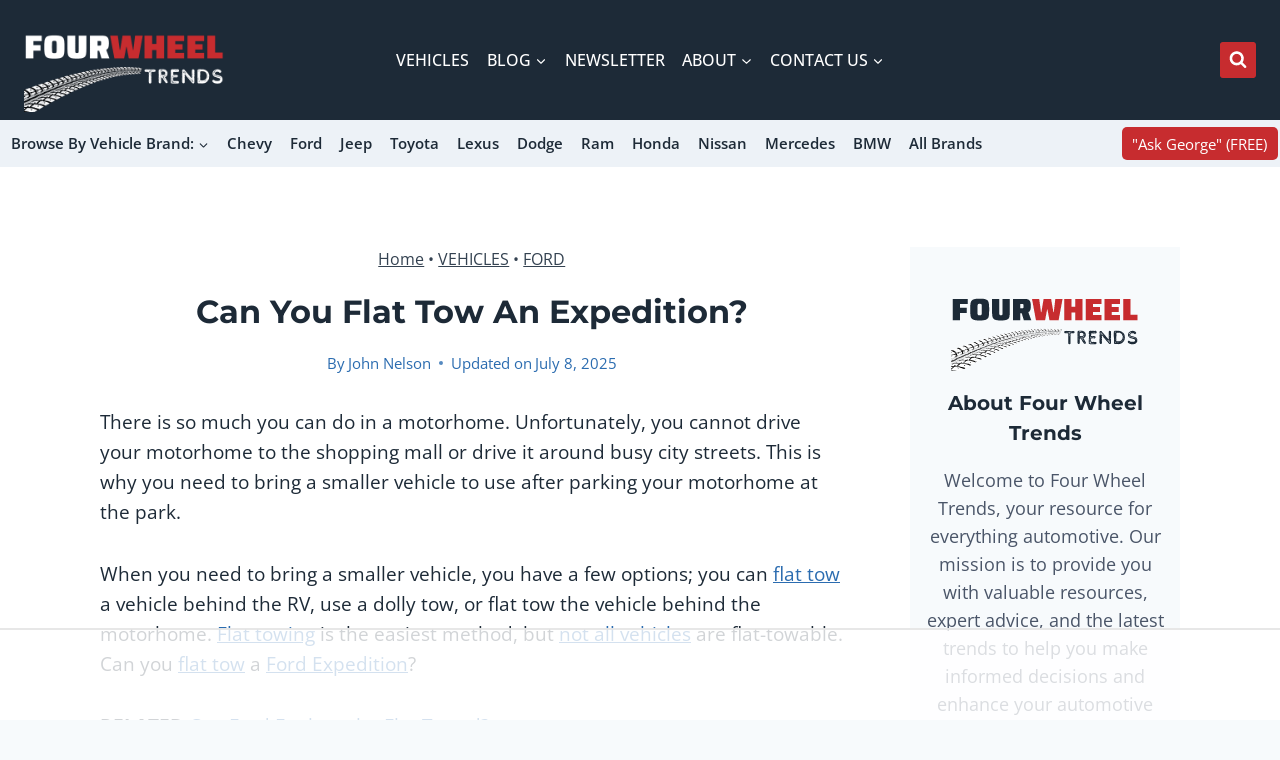

--- FILE ---
content_type: text/html; charset=utf-8
request_url: https://www.google.com/recaptcha/api2/aframe
body_size: 268
content:
<!DOCTYPE HTML><html><head><meta http-equiv="content-type" content="text/html; charset=UTF-8"></head><body><script nonce="e0XQJb9q-FT97c-foxU8ag">/** Anti-fraud and anti-abuse applications only. See google.com/recaptcha */ try{var clients={'sodar':'https://pagead2.googlesyndication.com/pagead/sodar?'};window.addEventListener("message",function(a){try{if(a.source===window.parent){var b=JSON.parse(a.data);var c=clients[b['id']];if(c){var d=document.createElement('img');d.src=c+b['params']+'&rc='+(localStorage.getItem("rc::a")?sessionStorage.getItem("rc::b"):"");window.document.body.appendChild(d);sessionStorage.setItem("rc::e",parseInt(sessionStorage.getItem("rc::e")||0)+1);localStorage.setItem("rc::h",'1764256665369');}}}catch(b){}});window.parent.postMessage("_grecaptcha_ready", "*");}catch(b){}</script></body></html>

--- FILE ---
content_type: text/css
request_url: https://ads.adthrive.com/sites/5f1ae835f9b76888dc2cd1a1/ads.min.css
body_size: 429
content:
.adthrive-player-container.adthrive-collapse-player {
margin-bottom: 20px;
}

h3.adthrive-player-title {
margin: 0;
}

.adthrive-collapse-mobile-background {
background-color: #FFFFFF;
}
.adthrive-top-collapse-close svg > * {
    stroke: #3D3E3D!important;
}

/* Sidebar font size */
#secondary,
#secondary .wp-block-kadence-posts a {
font-size: 18px;
}
#secondary h2 {
font-size: 20px;
}
#secondary  .wp-block-kadence-posts.grid-cols {
row-gap: 1rem;
}
/* END Sidebar font size */

body.archive .adthrive-content {
  grid-column: 1 / -1;
}

--- FILE ---
content_type: text/plain
request_url: https://rtb.openx.net/openrtbb/prebidjs
body_size: -225
content:
{"id":"0a2f2272-3dda-4255-89e8-a6ce8ebd9bd9","nbr":0}

--- FILE ---
content_type: text/plain
request_url: https://rtb.openx.net/openrtbb/prebidjs
body_size: -224
content:
{"id":"60099e95-f977-404a-aadc-6768c08d9f70","nbr":0}

--- FILE ---
content_type: text/plain
request_url: https://rtb.openx.net/openrtbb/prebidjs
body_size: -224
content:
{"id":"c3f04746-d0c6-4ded-8eee-43ebdd0c8877","nbr":0}

--- FILE ---
content_type: text/javascript
request_url: https://koala.sh/api/eucalyptus.js?domainId=6d38b607-65f9-4d08-b42d-a1cda1351bc0&page=https%3A%2F%2Ffourwheeltrends.com%2Fcan-you-flat-tow-an-expedition%2F
body_size: 5659
content:
// generated at 2025-11-27T15:17:29.272Z (129ms)

(function (window) {
  "use strict";

  const defaultConfig = {
    enableInternalLinks: true,
    enableInlineRelatedPosts: true,
    enableRelatedPostsAtBottom: true,
    enableSchema: true,
    autoRun: true,
    openLinksInNewTab: false,
    excludeLinksTo: [],
    css: `
      .kl-related-post__title {
        font-weight: bold;
      }

      .kl-related-post-list__item {
        margin-bottom: 10px;
      }

      .kl-related-post-list__container {
        margin: 0;
      }
    `,
    extraCss: "",
    schemaId: "koalalinks-schema",
    styleId: "koalalinks-styles",
    articleSelector: [".entry-content", ".elementor-widget-theme-post-content", ".woocommerce_archive_description", "main", "article"],
    relatedPostInsertBeforeSelector: "h2",
    relatedPostSkipCount: 0,
    inlineRelatedPostTemplate: `
      <div class="kl-inline-related-post">
        <span class="kl-related-post__title">RELATED</span>
        <a class="kl-related-post__link" href="{{url}}">{{title}}</a>
      </div>
    `,
    relatedPostListTargetSelector: [".entry-content", ".elementor-widget-theme-post-content"],
    relatedPostListCount: 5,
    relatedPostListTemplate: `
      <div class="kl-related-post-list">
        <h3 class="kl-related-post-list__header">Related Posts</h3>
        <ol class="kl-related-post-list__container">{{relatedPosts}}</ol>
      </div>
    `,
    relatedPostListItemTemplate: `
      <li class="kl-related-post-list__item">
        <a class="kl-related-post-list__link" href="{{url}}">
          {{title}}
        </a>
      </li>
    `,
    excludeInsertLinksInside: [
      "A",
      "FORM",
      "INPUT",
      "TEXTAREA",
      "SELECT",
      "BUTTON",
      "LABEL",
      "FIELDSET",
      "LEGEND",
      "DETAILS",
      "SUMMARY",
      "SCRIPT",
      "STYLE",
      "NOSCRIPT",
      "HEAD",
      "TITLE",
      "META",
      "LINK",
      "IMG",
      "AUDIO",
      "VIDEO",
      "IFRAME",
      "OBJECT",
      "EMBED",
      "CODE",
      "PRE",
      "KBD",
      "SAMP",
      "VAR",
      "H1",
      "H2",
      "H3",
      "H4",
      "H5",
      "H6",
      "CANVAS",
      "SVG",
      "MATH",
    ],
    enableClickAnalytics: true,
    analyticsEndpoint: "https://koala.sh/api/eucalyptus/",
  };

  const userConfig = window.KoalaLinksConfig || {};

  const KoalaLinks = {
    config: { ...defaultConfig, ...userConfig },
    hasRun: false,
    INTERNAL_LINKS: [{"url":"https://fourwheeltrends.com/what-ford-vehicles-can-be-flat-towed-behind-a-motorhome/","anchorText":"can you flat tow"},{"url":"https://fourwheeltrends.com/can-the-ford-escape-be-flat-towed/","anchorText":"can flat tow"},{"url":"https://fourwheeltrends.com/which-vehicles-can-be-flat-towed/","anchorText":"not all vehicles"},{"url":"https://fourwheeltrends.com/vehicles/ford/expedition/","anchorText":"Ford Expedition"},{"url":"https://fourwheeltrends.com/flat-tow-a-ford-edge-escape-f-150-expedition-raptor-fusion-and-more/","anchorText":"flat towing"},{"url":"https://fourwheeltrends.com/how-to-disengage-4x4-on-a-ford-f-150-explained/","anchorText":"disengage"},{"url":"https://fourwheeltrends.com/ford-expedition-generations/","anchorText":"current generation"},{"url":"https://fourwheeltrends.com/ford-expedition-years-you-should-avoid/","anchorText":"previous generation"},{"url":"https://fourwheeltrends.com/what-is-the-difference-between-a-ford-expedition-limited-and-platinum/","anchorText":"Limited trim"},{"url":"https://fourwheeltrends.com/what-is-the-difference-between-the-ford-king-ranch-and-the-platinum/","anchorText":"King Ranch"},{"url":"https://fourwheeltrends.com/what-is-the-difference-between-the-ford-expedition-xlt-and-the-limited/","anchorText":"XLT trim"},{"url":"https://fourwheeltrends.com/can-you-flat-tow-a-cadillac-escalade/","anchorText":"flat towable"},{"url":"https://fourwheeltrends.com/ford-explorer-4wd/","anchorText":"4WD model"}],
    RELATED_POSTS: [{"url":"https://fourwheeltrends.com/can-ford-explorer-be-flat-towed/","score":0.920965,"title":"Can Ford Explorer be Flat Towed?"},{"url":"https://fourwheeltrends.com/can-the-ford-escape-be-flat-towed/","score":0.916565,"title":"Can A Ford Escape Be Flat Towed?"},{"url":"https://fourwheeltrends.com/can-you-flat-tow-the-new-bronco/","score":0.912314534,"title":"Can You Flat Tow The New Bronco? (2021)"},{"url":"https://fourwheeltrends.com/ford-f-150-can-it-be-flat-towed/","score":0.911067247,"title":"Ford F-150, Can It Be Flat Towed?"},{"url":"https://fourwheeltrends.com/can-you-flat-tow-a-cadillac-escalade/","score":0.909998178,"title":"Can You Flat Tow a Cadillac Escalade?"},{"url":"https://fourwheeltrends.com/can-you-flat-tow-a-chevy-suburban/","score":0.901405513,"title":"Can You Flat Tow A Chevy Suburban? Yes! Here&#8217;s How!"},{"url":"https://fourwheeltrends.com/can-you-flat-tow-an-isuzu-rodeo/","score":0.900598764,"title":"Can You Flat Tow An Isuzu Rodeo?"},{"url":"https://fourwheeltrends.com/ford-ranger-can-the-ranger-be-flat-towed/","score":0.900002122,"title":"Ford Ranger &#8211; Can The Ranger Be Flat Towed?"}],
    SCHEMA: {"@context":"https://schema.org","@type":"WebPage","about":[{"name":"Towing","sameAs":"http://en.wikipedia.org/wiki/Towing","@type":"Thing"},{"name":"Recreational vehicle","sameAs":"http://en.wikipedia.org/wiki/Recreational_vehicle","@type":"Thing"},{"name":"Ford Expedition","sameAs":"http://en.wikipedia.org/wiki/Ford_Expedition","@type":"Thing"},{"name":"Manual transmission","sameAs":"http://en.wikipedia.org/Manual_transmission","@type":"Thing"},{"name":"Four-wheel drive layout","sameAs":"http://en.wikipedia.org/Category:Four-wheel_drive_layout","@type":"Thing"},{"name":"Wheeled vehicles","sameAs":"http://en.wikipedia.org/Category:Wheeled_vehicles","@type":"Thing"},{"name":"Off-road vehicles","sameAs":"http://en.wikipedia.org/Category:Off-road_vehicles","@type":"Thing"},{"name":"Vehicle classification","sameAs":"http://en.wikipedia.org/Category:Vehicle_classification","@type":"Thing"},{"name":"Automotive industry","sameAs":"http://en.wikipedia.org/Category:Automotive_industry","@type":"Thing"},{"name":"All-wheel-drive vehicles","sameAs":"http://en.wikipedia.org/Category:All-wheel-drive_vehicles","@type":"Thing"},{"name":"Vehicle industry","sameAs":"http://en.wikipedia.org/Category:Vehicle_industry","@type":"Thing"},{"name":"Transport","sameAs":"http://en.wikipedia.org/Category:Transport","@type":"Thing"},{"name":"Cars","sameAs":"http://en.wikipedia.org/Category:Cars","@type":"Thing"},{"name":"Vehicles of the United States","sameAs":"http://en.wikipedia.org/Category:Vehicles_of_the_United_States","@type":"Thing"},{"name":"Vehicle technology","sameAs":"http://en.wikipedia.org/Category:Vehicle_technology","@type":"Thing"},{"name":"Automotive technologies","sameAs":"http://en.wikipedia.org/Category:Automotive_technologies","@type":"Thing"},{"name":"Car layouts","sameAs":"http://en.wikipedia.org/Category:Car_layouts","@type":"Thing"},{"name":"Vehicles","sameAs":"http://en.wikipedia.org/Category:Vehicles","@type":"Thing"},{"name":"Land vehicles","sameAs":"http://en.wikipedia.org/Category:Land_vehicles","@type":"Thing"},{"name":"Motor vehicles","sameAs":"http://en.wikipedia.org/Category:Motor_vehicles","@type":"Thing"}],"mentions":[{"name":"Car controls","sameAs":"http://en.wikipedia.org/wiki/Car_controls","@type":"Thing"},{"name":"Four-wheel drive","sameAs":"http://en.wikipedia.org/wiki/Four-wheel_drive","@type":"Thing"},{"name":"Transfer case","sameAs":"http://en.wikipedia.org/wiki/Transfer_case","@type":"Thing"},{"name":"Start-stop system","sameAs":"http://en.wikipedia.org/wiki/Start-stop_system","@type":"Thing"},{"name":"Rear-wheel drive","sameAs":"http://en.wikipedia.org/wiki/Rear-wheel_drive","@type":"Thing"},{"name":"Vehicle weight","sameAs":"http://en.wikipedia.org/wiki/Vehicle_weight","@type":"Thing"},{"name":"Wheelbase","sameAs":"http://en.wikipedia.org/wiki/Wheelbase","@type":"Thing"},{"name":"Automatic transmission","sameAs":"http://en.wikipedia.org/wiki/Automatic_transmission","@type":"Thing"},{"name":"Automotive lighting","sameAs":"http://en.wikipedia.org/wiki/Automotive_lighting","@type":"Thing"},{"name":"Gear stick","sameAs":"http://en.wikipedia.org/wiki/Gear_stick","@type":"Thing"},{"name":"Lane departure warning system","sameAs":"http://en.wikipedia.org/wiki/Lane_departure_warning_system","@type":"Thing"},{"name":"Automated emergency braking system","sameAs":"http://en.wikipedia.org/wiki/Automated_emergency_braking_system","@type":"Thing"},{"name":"CarPlay","sameAs":"http://en.wikipedia.org/wiki/CarPlay","@type":"Thing"},{"name":"Truck","sameAs":"http://en.wikipedia.org/wiki/Truck","@type":"Thing"},{"name":"Luxury car","sameAs":"http://en.wikipedia.org/wiki/Luxury_car","@type":"Thing"}]},
    DOMAIN_ID: "6d38b607-65f9-4d08-b42d-a1cda1351bc0",

    run: function () {
      if (this.hasRun) {
        console.warn("Already ran");
        return;
      }

      this.hasRun = true;
      this.isSafeToAddRelatedPosts = true;

      this.articleElement = this.runStep("getArticleElement");

      this.runStep("addStyles");
      this.runStep("addInlineRelatedPosts");
      this.runStep("addBottomRelatedPosts");
      this.runStep("addInternalLinks");
      this.runStep("addSchema");
    },

    getArticleElement: function () {
      let selectors = this.config.articleSelector;

      if (typeof selectors === "string") {
        selectors = [selectors];
      }

      for (const selector of selectors) {
        const elements = document.querySelectorAll(selector);

        if (elements.length === 1) {
          console.log(`Found article element using selector: ${selector}`);
          return elements[0];
        }
      }

      console.warn("Using fallback article element");
      return this.getFallbackArticleElement();
    },

    getFallbackArticleElement: function () {
      function getContentScore(element) {
        const paragraphs = element.getElementsByTagName("p").length;
        const headers = element.querySelectorAll(
          "h1, h2, h3, h4, h5, h6"
        ).length;
        const contentElements = paragraphs + headers;
        const nestedDivs = element.getElementsByTagName("div").length;
        const density = contentElements / (nestedDivs + 1);
        const mixBonus = paragraphs > 0 && headers > 0 ? 1.5 : 1;
        return contentElements * density * mixBonus;
      }

      function generateSelector(element) {
        let selector = "";

        if (element.id) {
          return "#" + element.id;
        }

        if (element.classList.length) {
          selector = "." + Array.from(element.classList).join(".");
        }

        return element.tagName.toLowerCase() + selector;
      }

      let bestElement = null;
      let bestScore = 0;

      const containers = document.querySelectorAll(
        "div, article, main, section"
      );

      containers.forEach((container) => {
        const score = getContentScore(container);
        if (score > bestScore) {
          bestScore = score;
          bestElement = container;
        }
      });

      if (bestElement) {
        console.log(
          `Using best element ${generateSelector(
            bestElement
          )} as article container`
        );
        this.isSafeToAddRelatedPosts =
          bestElement.querySelectorAll(":scope > h2").length > 1;

        if (!this.isSafeToAddRelatedPosts) {
          console.warn(
            "Not safe to add related posts, please update the articleSelector configuration option"
          );
        }

        return bestElement;
      }

      this.isSafeToAddRelatedPosts = false;
      console.warn("No suitable article container found");
      return document.body;
    },

    runStep(funcName, ...args) {
      console.group(`step: ${funcName}`);
      const startTime = performance.now();
      let result;

      try {
        result = this[funcName](...args);
      } catch (error) {
        console.error(error);
      }

      const duration = performance.now() - startTime;
      console.log(`Duration: ${duration.toFixed(2)}ms`);
      console.groupEnd();

      return result;
    },

    addInternalLinks(links) {
      if (!this.config.enableInternalLinks) {
        console.log("Internal links disabled");
        return;
      }

      links = links || this.INTERNAL_LINKS;

      if (!Array.isArray(links) || links.length === 0) {
        console.log("No internal links found");
        return;
      }

      const textNodes = this.findValidTextNodes(this.articleElement);
      const anchorMap = {};

      links.forEach((link) => {
        if (link.url === window.location.href) {
          return;
        }
        
        if (this.config.excludeLinksTo && this.config.excludeLinksTo.length > 0) {
          const shouldExclude = this.config.excludeLinksTo.some(path => link.url.includes(path));
          if (shouldExclude) {
            console.log(`Skipping internal link to excluded URL: ${link.url}`);
            return;
          }
        }
        
        anchorMap[link.anchorText.toLowerCase()] = link;
      });

      const allAnchors = Object.keys(anchorMap);

      if (allAnchors.length === 0) return;

      const bigRegex = new RegExp(
        `\\b(${allAnchors
          .map((string) => {
            return string.replace(/[.*+?^${}()|[\]\\]/g, "\\$&");
          })
          .join("|")})\\b`,
        "gi"
      );

      const replaced = new Set();

      textNodes.forEach((node) => {
        const originalText = node.textContent;
        let fragment = null;
        let lastIndex = 0;
        let isNodeReplaced = false;

        originalText.replace(bigRegex, (match, p1, offset) => {
          if (isNodeReplaced || replaced.has(match.toLowerCase())) {
            return match;
          }

          isNodeReplaced = true;
          replaced.add(match.toLowerCase());

          const linkData = anchorMap[match.toLowerCase()];

          if (!linkData) {
            return;
          }

          const a = document.createElement("a");
          a.href = linkData.url;
          a.textContent = match;
          a.setAttribute("data-added-by-koalalinks", "true");

          if (this.config.openLinksInNewTab) {
            a.target = "_blank";
            a.rel = "noopener noreferrer";
          }

          this.addClickAnalytics(a, "internal");

          fragment = document.createDocumentFragment();

          if (offset > lastIndex) {
            fragment.appendChild(
              document.createTextNode(originalText.slice(lastIndex, offset))
            );
          }

          fragment.appendChild(a);
          lastIndex = offset + match.length;

          return match;
        });

        if (fragment === null) {
          return;
        }

        if (lastIndex < originalText.length) {
          fragment.appendChild(
            document.createTextNode(originalText.slice(lastIndex))
          );
        }

        node.parentNode.replaceChild(fragment, node);
      });
    },

    findValidTextNodes: function (element) {
      const walker = document.createTreeWalker(
        element,
        NodeFilter.SHOW_TEXT,
        {
          acceptNode: function (node) {
            return this.isValidNodeForLink(node)
              ? NodeFilter.FILTER_ACCEPT
              : NodeFilter.FILTER_REJECT;
          }.bind(this),
        },
        false
      );

      const textNodes = [];
      let node;

      while ((node = walker.nextNode())) {
        textNodes.push(node);
      }

      return textNodes;
    },

    isValidNodeForLink: function (node) {
      let ancestor = node.parentNode;

      while (ancestor && ancestor !== this.articleElement) {
        if (ancestor.parentNode)
          if (
            this.config.excludeInsertLinksInside.includes(
              ancestor.nodeName.toUpperCase()
            )
          ) {
            return false;
          }

        ancestor = ancestor.parentNode;
      }

      return true;
    },

    addSchema: function (schema) {
      if (!this.config.enableSchema) {
        console.log("Schema disabled");
        return;
      }

      schema = schema || this.SCHEMA;

      if (!schema || typeof schema !== "object") {
        console.log("No schema found");
        return;
      }

      const existingSchema = document.getElementById(this.config.schemaId);

      if (existingSchema) {
        console.log("Updating existing schema");
        existingSchema.textContent = JSON.stringify(schema);
        return;
      }

      const script = document.createElement("script");
      script.id = this.config.schemaId;
      script.type = "application/ld+json";
      script.text = JSON.stringify(schema);
      document.head.appendChild(script);
    },

    addInlineRelatedPosts: function (posts) {
      if (!this.isSafeToAddRelatedPosts) {
        console.log("Not safe to add related posts");
        return;
      }

      if (!this.config.enableInlineRelatedPosts) {
        console.log("Inline related posts disabled");
        return;
      }

      posts = posts || this.RELATED_POSTS;

      if (!Array.isArray(posts)) return;

      posts = posts.filter((post) => {
        if (!post.url || !post.title) return false;
        
        if (this.config.excludeLinksTo && this.config.excludeLinksTo.length > 0) {
          const shouldExclude = this.config.excludeLinksTo.some(path => post.url.includes(path));
          if (shouldExclude) {
            console.log(`Skipping related post to excluded URL: ${post.url}`);
            return false;
          }
        }
        
        return true;
      });

      if (posts.length === 0) {
        console.log("No related posts found");
        return;
      }

      if (!this.config.inlineRelatedPostTemplate) {
        console.log("No related post template found in config");
        return;
      }

      const relatedPostInsertBeforeElements =
        this.articleElement.querySelectorAll(
          this.config.relatedPostInsertBeforeSelector
        );

      if (relatedPostInsertBeforeElements.length === 0) {
        console.warn(
          `No "${this.config.relatedPostInsertBeforeSelector}" elements found in the target element`
        );
        return;
      }

      relatedPostInsertBeforeElements.forEach((ele, index) => {
        if (index < this.config.relatedPostSkipCount) {
          return;
        }

        const post = posts[index % posts.length];
        const relatedPost = document.createElement("div");

        relatedPost.innerHTML = this.config.inlineRelatedPostTemplate
          .replace(/{{url}}/g, post.url)
          .replace(/{{title}}/g, post.title || post.url);

        relatedPost.querySelectorAll("a").forEach((link) => {
          if (this.config.openLinksInNewTab) {
            link.target = "_blank";
            link.rel = "noopener noreferrer";
          }

          this.addClickAnalytics(link, "related");
        });

        ele.parentNode.insertBefore(relatedPost.firstElementChild, ele);
      });
    },

    addBottomRelatedPosts: function (posts) {
      if (!this.config.enableRelatedPostsAtBottom) {
        console.log("Bottom related posts disabled");
        return;
      }

      posts = posts || this.RELATED_POSTS;

      if (!Array.isArray(posts)) return;

      posts = posts.filter((post) => {
        if (!post.url || !post.title) return false;
        
        if (this.config.excludeLinksTo && this.config.excludeLinksTo.length > 0) {
          const shouldExclude = this.config.excludeLinksTo.some(path => post.url.includes(path));
          if (shouldExclude) {
            console.log(`Skipping bottom related post to excluded URL: ${post.url}`);
            return false;
          }
        }
        
        return true;
      });

      if (posts.length === 0) {
        console.log("No related posts for bottom section found");
        return;
      }

      if (!this.config.relatedPostListTemplate) {
        console.log("No bottom related post template found in config");
        return;
      }

      const selectors = Array.isArray(this.config.relatedPostListTargetSelector)
        ? this.config.relatedPostListTargetSelector
        : [this.config.relatedPostListTargetSelector];

      if (selectors.length === 0) {
        console.warn("No related post target selectors found");
        return;
      }

      const relatedPostsHtml = posts
        .slice(0, this.config.relatedPostListCount)
        .map((post) =>
          this.config.relatedPostListItemTemplate
            .replace(/{{url}}/g, post.url)
            .replace(/{{title}}/g, post.title || post.url)
        )
        .join("");

      const relatedPostsContainer = document.createElement("div");
      relatedPostsContainer.innerHTML =
        this.config.relatedPostListTemplate.replace(
          /{{relatedPosts}}/g,
          relatedPostsHtml
        );

      relatedPostsContainer.querySelectorAll("a").forEach((link) => {
        if (this.config.openLinksInNewTab) {
          link.target = "_blank";
          link.rel = "noopener noreferrer";
        }

        this.addClickAnalytics(link, "related");
      });

      for (const selector of selectors) {
        const elements = document.querySelectorAll(selector);

        if (elements.length === 1) {
          elements[0].appendChild(relatedPostsContainer.firstElementChild);
          return;
        }
      }
    },

    addStyles: function () {
      if (!this.config.css && !this.configs.extraCss) {
        return;
      }

      const fullCss = [this.config.css, this.config.extraCss]
        .filter(Boolean)
        .join("\n");

      const existingStyle = document.getElementById(this.config.styleId);

      if (existingStyle) {
        console.log("Updating existing style");
        existingStyle.textContent = fullCss;
        return;
      }

      const style = document.createElement("style");
      style.id = this.config.styleId;
      style.textContent = fullCss;
      document.head.appendChild(style);
    },

    addClickAnalytics: function (element, type) {
      if (!this.config.enableClickAnalytics || !navigator.sendBeacon) {
        return;
      }

      element.addEventListener("click", () => {
        const data = {
          event: "click_analytics",
          type,
          url: element.href,
          domainId: this.DOMAIN_ID,
          timestamp: new Date().toISOString(),
        };

        const blob = new Blob([JSON.stringify(data)], {
          type: "application/json",
        });

        navigator.sendBeacon(this.config.analyticsEndpoint, blob);
      });
    },
  };

  if (window.KoalaLinks) {
    console.error(
      "KoalaLinks: Already loaded. Warning: This script should only be loaded once per page."
    );
    return;
  }

  window.KoalaLinks = KoalaLinks;

  console.group("KoalaLinks: Initialized");

  if (KoalaLinks.config.autoRun) {
    if (document.readyState === "loading") {
      document.addEventListener("DOMContentLoaded", () => KoalaLinks.run());
    } else {
      KoalaLinks.run();
    }
  }
})(window);


--- FILE ---
content_type: text/plain
request_url: https://rtb.openx.net/openrtbb/prebidjs
body_size: -225
content:
{"id":"69117d1e-98db-498f-9853-8a52fa8fa2fe","nbr":0}

--- FILE ---
content_type: text/plain; charset=UTF-8
request_url: https://at.teads.tv/fpc?analytics_tag_id=PUB_17002&tfpvi=&gdpr_consent=&gdpr_status=22&gdpr_reason=220&ccpa_consent=&sv=prebid-v1
body_size: 56
content:
MjU1YjNlYzQtNWJiNS00YjNjLTkwZDQtODgwMWRlZGNiOWQ0IzgtNA==

--- FILE ---
content_type: text/plain; charset=utf-8
request_url: https://ads.adthrive.com/http-api/cv2
body_size: 6628
content:
{"om":["00xbjwwl","02tnl36s","07qjzu81","08bce8b1-c9cc-4f9f-a250-9652ffb9c347","08tx68p2","0ga9k1x6","0gz5y988","0i2rwd3u","0m1hhuu3","0rt1q3rt","0w7bnx4s","1043_409_213942","10629560","10629577","10629664","10629680","10629768","10629776","11142692","11509227","1185:1609880053","1185:1610117185","1185:1610117200","11896988","12010080","12010084","12010088","12017722","12040874","12088988","124843_3","124845_2","124847_2","1433cd47-26cc-41b2-a9ce-7ab52e5208aa","15t91yo5","1609880053","17_23487695","17_24344747","17_24344873","17_24683322","17_24724424","17_24724432","17_24724433","1825ptch","188_10629557","188_10629772","19h3ncc4","1a1lwgs2","1bdr7xed","1cp1ge3x","1ehgbkb3","1hzfu5m6","1rss816r","1tucmiz7","1vly9q76","1vm2yp0y","1x3hr6op","1z1xkxu1","2009p7wr","20688405","2132:43435725","2132:43435727","2132:43966037","2132:43966086","2132:43966172","22ivwzdj","22kwlaqe","2307:02tnl36s","2307:0w7bnx4s","2307:1a1lwgs2","2307:1z1xkxu1","2307:2009p7wr","2307:2u65qoye","2307:2xu9ksr7","2307:3beok3ls","2307:43y4n26k","2307:46vbi2k4","2307:4bm96w99","2307:4je79wy1","2307:5ll6jlu9","2307:6cnl1v0p","2307:70yk5fqh","2307:728s02bm","2307:74z5vm6r","2307:76d9w8jy","2307:7cmeqmw8","2307:86300qrc","2307:8bv1v0l1","2307:8cvydnm1","2307:8jbvjbqi","2307:8wugqkk0","2307:97kqvm1i","2307:9jthdrjt","2307:a3x6xib5","2307:abhu2o6t","2307:ah3m9hrg","2307:amly29q7","2307:amngpk14","2307:aodopxzf","2307:bcklplfx","2307:bkfkhqrx","2307:bncmk4g0","2307:c0giwiin","2307:cdfpqrii","2307:coy3a5w5","2307:da7z30le","2307:de48lj30","2307:egof9qd9","2307:erd8oz5j","2307:f2u8e0cj","2307:f7kctbk3","2307:fbpxdx3y","2307:fnrw03yb","2307:gbl1wz19","2307:gzg7v622","2307:gzytfr82","2307:i60ihdj0","2307:jllo4ytv","2307:jy61oxfj","2307:k4zps2ap","2307:k6ovs8n2","2307:kcun1tdu","2307:kmsfvesj","2307:lxoi65lp","2307:m3i0vxvt","2307:m6rbrf6z","2307:mehhq329","2307:n63g8tdb","2307:noth0kc2","2307:nsw6tout","2307:o9e381qu","2307:ou8z55yp","2307:p0wim9l1","2307:pf5uwe8z","2307:pljxwy8j","2307:purncoqw","2307:pww55lfe","2307:pyu8wvf7","2307:q4iwry3u","2307:q8ann0zu","2307:qmza5nj2","2307:rke1j3m7","2307:s889gfki","2307:sr2odp2k","2307:t69w1uvw","2307:taq5rze1","2307:tqu7dwal","2307:vktwfsm6","2307:xowb4bvd","2307:xyj7620d","2307:zfexqyi5","2307:zgfnr75h","2307:zksxtra3","2319_66419_12286261","2409_25495_176_CR52162019","2409_91366_409_213942","243830172","244657107","24xairda","25","254469-1629157","2662_183814_7999680","2676:81568841","26x3lqq5","2711_64_12091552","2715_9888_262594","28405258","28405263","28452516","28925636","28j74x0z","29402249","29414696","2cd1a70f-f013-4b47-9f67-63fbf55291ab","2lielc17","2rhihii2","2tuwspy6","2u65qoye","2xu9ksr7","2yor97dj","31809564","31810016","32145557","32444641","32661403","3278076-18446744072673958336","3278078-18446744072673958336","33058672","33118520","33197963","33198044","33419345","33419360","33534553","33591352","33596127","33603859","33604372","33605023","33605056","33610866","33612018","33619440","34141804","34eys5wu","352434_354_68e8aebdfedcc02d38a33626","354_0050468c04d921cb8fn","35776986","35777007","358ee5sb","35ceb65f-ab9b-4b34-995a-431c6492fb6c","35f2f914-f962-4ed1-9dc4-e6bbcced4d14","35hah0vl","36093482","36159044","3658_104709_2h125gh2","3658_106750_35hah0vl","3658_106750_c0giwiin","3658_106750_coy3a5w5","3658_106750_zgfnr75h","3658_15078_02tnl36s","3658_15084_1a1lwgs2","3658_15113_mehhq329","3658_15129_zsjck32z","3658_151643_0i2rwd3u","3658_151643_hk2nsy6j","3658_151643_kjq0lnk5","3658_151643_pqn44nv6","3658_151643_qs7tjg76","3658_151643_quo1qs6e","3658_151643_spv5lpyq","3658_151643_u5p4xjy9","3658_151643_wfqgu54f","3658_151643_xpmadodl","3658_15173_noth0kc2","3658_15180_t5kb9pme","3658_15211_1rss816r","3658_15211_sqmrshol","3658_152738_vcf38as9","3658_153983_1geabfg2","3658_15756_3mizsbcv","3658_18008_97kqvm1i","3658_18008_ou8z55yp","3658_18008_vdjpc3si","3658_201040_xzsjfhu8","3658_210829_u2d7zemr","3658_215937_fvdjbmxp","3658_215937_s889gfki","3658_21920_404bbox2","3658_21920_ozoeylho","3658_21920_wqyy68qb","3658_22079_ap4t4jba","3658_52247_n63g8tdb","3658_590920_ned7wqyr","3658_67446_o353c5bb","3658_78719_amngpk14","3658_78719_qmza5nj2","3658_83553_8xg9dv0z","3658_89858_nsw6tout","36hiqgfi","38557841","39_76_e1b1d7a5-44c3-4deb-b011-0feb2cdd44e3","3LMBEkP-wis","3g2r056j","3mdkny0z","3n588bx4","3uypazzl","3xh2cwy9","404bbox2","409_189408","409_192565","409_213932","409_216369","409_216406","409_216407","409_216486","409_223589","409_223599","409_225978","409_225982","409_225990","409_226320","409_226322","409_226332","409_226336","409_226337","409_226347","409_226370","409_227242","409_227256","409_227258","409_228077","409_228363","409_228374","409_228381","409_228382","409_230721","409_230722","409_230726","409_230728","409_230731","409_230733","409_230737","4114:catalina-73780","4114:catalina-73781","41315782","42231835","42421914","42569692","43435725","43437091","43966086","43966172","43y4n26k","44927221","45n9f3de","46vbi2k4","47141847","47183733","4771_593370_1610242240","47745534","481703827","485027845327","48658113","487950","48937115","49869015","4aqwokyz","4bm96w99","4c1643d9-b8d6-4180-84e1-fba8aff4acd1","4gwjjizv","4ian6z05","4klye7cc","50525751","50613373","51372084","51k0nnrq","523_354_6201","523_354_660e5fee0c47f653c6684fe2","526475","529otbul","5316_139700_fb001eac-c8ac-4cda-bb04-ddfe28d09ca3","534930","534931","534932","534934","53894263","53v6aquw","545foqz7","54639987","54640037","55099656","5510:1a1lwgs2","5510:2xu9ksr7","5510:36hiqgfi","5510:8wugqkk0","5510:97kqvm1i","5510:9jthdrjt","5510:czn8tobe","5510:egof9qd9","5510:f63v4ndg","5510:khrc9fv4","5510:mehhq329","5510:ou8z55yp","5510:p0wim9l1","5510:rke1j3m7","5510:taq5rze1","5510:z68f9hro","55116643","55116647","55354666","55651486","55651526","55693391","55693417","55712989","55726028","557_409_213944","557_409_213980","557_409_223599","557_409_228065","557_409_228370","558_93_3xh2cwy9","558_93_404bbox2","558_93_56rk5iic","558_93_5jlav5b3","558_93_5r4yn40y","558_93_97kqvm1i","558_93_c0giwiin","558_93_coy3a5w5","558_93_cy9usoyo","558_93_f2u8e0cj","558_93_g2ua3qul","558_93_ixh12196","558_93_juofkh60","558_93_ou8z55yp","558_93_ozoeylho","558_93_p0wim9l1","558_93_p7y1uluy","558_93_q8ann0zu","558_93_qqvgscdx","558_93_qydza7k1","558_93_u7pifvgm","558_93_vnq7a5dv","558_93_wk2v9q2h","558_93_yvujj231","55965333","55hkabwq","56124956","56124957","56566551","56616741","56808563","56rk5iic","5700:648470192","57140091","5752d3d3-f753-43f8-a6a9-f242dbf38a20","5826500893","585jtxb8","58853467","5926583913","59873208","59873223","5989_33143_661004333","59gpgohn","5d2a3b3a-55c8-462b-af5d-ae108ad26c80","5dy04rwt","5i5nrj3k","5jlav5b3","5jmt9rde","5r4yn40y","6026548897","6026575659","6026575861","6026576009","6026576299","603485497","60358035","60884327","608862831","61174500","61210719","61228616","61231626","6126566973","6126566979","6126568405","6126573203","61268737","61288588","613344ix","61444661","61444664","61539757","61563594","61604332","61645004","61800661","61900466","61932920","61932925","61932933","619765960","62007246","62017154","62086724","62086730","62155189","62309370","62320032","62320073","62320160","62631815","626973455","627395053","63hkm0hp","643476627005","648962253","64b5jmw1","652348584","6547_67916_30IEK1QEHkt4r2EtNgRW","6547_67916_Yx0ZCA9wkF6ZzunbH3vc","661347476","661574582","662688299","666361300","669638897","669692134","66tctort","670350121","670460055","670460066","670_9916_666361300","672573524","673301900","679260250","680_99480_608862824","680_99480_608862831","683572238","683572244","683738007","683738706","684340670","684605128","685307805","686149321","687152183","688061742","688078501","688378761","688785429","689135169","690327378","690327381","692245143","692252031","692357959390","694652977917","694906262","6cqn9jfm","6mrds7pc","702967869511","7255_121665_catalina-73780","7255_121665_catalina-73781","728s02bm","72sichur","7354_201087_85993553","7354_217088_83147351","74243_74_17591918","74987682","750h8kd9","7618517","76_2d49f539-5266-4079-abb0-af6340d4cd9a","76d9w8jy","7736472","7736477","776506799745","776550545707","776640315353","782722885369","782812006256","782814285782","7829835","784880274628","7928694","7928695","7951209","7951227","7955798","7960712","7963682","7964881","79684373","79684375","79684378","79684380","7972225","7981054","7981058","7981066","7995497","7cmeqmw8","7cnmbu8r","7ed7xppx","7kzekiwm","7vvz88he","8002119","8002122","8003598","8003811","8003964","8007244","80072856","8007430","8007432","8010898","8011272","8016065","80234288","80234446","8029278","8029650","8047694","8051522","8051523","8052361","8060634","8060639","8061985","8061986","8063325","8063326","8063327","8063328","8063607","8064159","8064765","8068035","8072629","80730567","8073836","8076392","8077122","81260229","81260729","81260841","82521658","82546205","83446501","83448031","83448069","83468591","83468714","83468781","83468815","83468878","83468937","83468939","83487192","83487266","83487322","83487379","83557471","83557472","83557488","83557499","83557514","83716121","83821528","84105_751170828","84165255","84257409","84259167","84295874","84452096","84452254","84495720","84538765","84577498","84577499","84577503","84577508","84989383","84989475","84989508","84989520","85496576","85541007","8564740","85943427","85943428","85943431","8bv1v0l1","8c55u1ql","8hj19h41","8jbvjbqi","8n2o2k7c","8n6mtkhh","8osostik","8trl9m0b","8uibyfrp","8wugqkk0","8xg9dv0z","8yo5upx4","8zg2lv57","9057/0328842c8f1d017570ede5c97267f40d","9057/211d1f0fa71d1a58cabee51f2180e38f","90ys0024","94ob7kyy","959a3992-4bcd-4ef7-be03-a5154dfd5a37","96393z05","96j7bknq","97kqvm1i","9925w9vu","9jcp7slb","9jthdrjt","9lxdy59h","9mf9bi98","9nob5r7x","9pcu94mb","9sucfw1q","9tow5bh2","9zl41y5m","9zw8nxn1","a0oxacu8","a2uqytjp","a3x6xib5","a6zmjf10","abhu2o6t","ah3m9hrg","al2yl2r5","amngpk14","aodopxzf","aoy8kdm6","ap4t4jba","aqjb01g7","av50hdw7","b357e890-eed5-45f2-bc21-8f1b4bd7c866","b3sqze11","b4q4z3ja","b62e3ffa-4a59-4b9e-85fd-d971e5b42353","b90cwbcd","ba4rj9m9","bcklplfx","bdhjmx36","bkfkhqrx","bncmk4g0","bpjsfc2k","bqfph6x7","bw5y4xkp","c0giwiin","c5hosoph","c672480f-20e6-4eaa-918e-cc22cc5fe394","c8aea379-e5ef-450c-aa87-3762161b49df","c9087ul6","catalina-73781","catalina-73782","cbg18jr6","cebuea5m","co298y3a5w5","coy3a5w5","cr-6w6uyeihu9vd","cr-96vv5j7yu8rm","cr-9hxzbqc08jrgv2","cr-ecvw2e2pt7vjv","cr-hbx00i4u2lrgv2","cr-lg354l2uvergv2","cr-miu6zi3wwirgv2","cr223-dfryxj0qxeu","cv2huqwc","cy9usoyo","czn8tobe","d7dqlqpo","da46ab8b-876d-4939-a4bf-9fb1d7424ee1","da7z30le","de48lj30","dooe144x","dowfr01i","dsugp5th","dt9vgnj9","dxok196d","e8522a2b-2abe-4833-8bf4-5881a45e1153","ecapsfvo","edr29b2l","ee6v10mo","egof9qd9","exosfkfu","ey6zjofc","f18cad75","f2298u8e0cj","f2u8e0cj","f6onaxdy","f7kctbk3","fa941b95-e612-483a-9552-8d4565956552","fbpxdx3y","fe6d45iu","ffh44y75","fj2c52oq","fk2ppf40","fnrw03yb","fvdjbmxp","fxcpg5qg","g02mxap0","g2ua3qul","g4kw4fir","g81ji1qs","g9vwfj4l","gbwct10b","gdyy85gz","gtvhq4ng","gymmdyt5","gynqd8z0","gzytfr82","hk2nsy6j","hs5728fy","hx019fbf","ib1o62yz","ico8jsxy","iotud58b","iq4oa5lu","isw64mwt","iwc7djbc","j1or5y5m","ja73k5ks","jh4hmiwo","jk9korrt","jkowjynt","ju5nm0i5","juofkh60","jy61oxfj","k2g26hje","k4c77qaw","k4zps2ap","kaq2tls6","kaun8hly","kcc6i7p0","kcun1tdu","kdwm0bkk","kgscmnv1","khrc9fv4","kjq0lnk5","klbkujqz","klq5leo1","kse34ky2","kwiwave9","ky7c4860","l1n5h3lu","l6b1z723","lcbz90gp","ldv3iy6n","lpeq2s66","lqt936fp","lryy2wkw","m238zs19","m3i0vxvt","m653hf8n","m6rbrf6z","mapkfjxg","mehhq329","mgm9dspt","mng9gth2","mphcbzut","mt7wmnvp","mv77eckh","mysnau21","n1gl6295","ngmgphsg","nha8f1k6","noth0kc2","nq5k861q","nr0pnn97","ns1qdokv","ns92t3ad","nsw6tout","o353c5bb","o672l41y","o73vqvya","o92tobh2","o9e381qu","ob44n5pv","oio6fzb4","oj70mowv","ou8z55yp","oz31jrd0","ozdj9gs9","ozoeylho","p0wim9l1","p7aj0tmc","p7kq1mt6","p7y1uluy","pagvt0pd","ph19d41b","pnz2kppi","pp72duw3","pqlzclwo","pqn44nv6","pqxeox1i","ptajvc6t","purncoqw","pww55lfe","pyu8wvf7","q3seplsy","q4iwry3u","q8ann0zu","q9gvc7bv","qd4hopx9","qifbn9ag","qmza5nj2","qqdvsvih","qqvgscdx","qs7tjg76","qsuupb37","quo1qs6e","r055kxbn","r762jrzq","r9i5mlsl","rcue9ik0","rerq0usv","rfte75zc","rke1j3m7","rmqoo0ef","rmwej97v","rq1f58bc","rrmunxob","s5mud2li","s87yifav","s889gfki","shh8hb8h","sishbmsl","sk2xijcb","sm2sujgw","sn9aqvcn","sopfemm3","spv5lpyq","sqmqxvaf","sqmrshol","sr2odp2k","szhb815v","t2fefc9c","t3z7yg5a","t53lmi8m","t69w1uvw","t6qstw0z","taq5rze1","tlbbqljf","trovgi9c","tv24hu71","u4sze3sn","u5p4xjy9","uairgv6y","udhoz8ca","urlu21be","uslsa0tx","uuajb6pu","uzmqpjgp","v2pqc8qz","v5g1hggy","v7bdk3rb","v945wwim","veuwcd3t","vh14dk8t","vh9j7sz7","vm0qvbt8","vnq7a5dv","vtwp5667","vur13ilm","vxxhhz0o","w9or8c9f","w9zcvk4i","wb59bqip","wfqgu54f","wk2v9q2h","wm1gm776","wqyy68qb","wu5qr81l","wvotr7da","wymvcs3b","x25n5tnj","x4k8l32j","x61c6oxa","x6labqq8","x8ir5b55","xgjdt26g","xpmadodl","xrlkrbdy","xz1z6j77","y0pcas13","yd3rp1tp","yi6qlg3p","ykd977zs","yn26mjjo","yqhxcmwl","yr9kjx39","yvujj231","z100ztan","z2dxukdg","z68f9hro","ze6t4do3","zfexqyi5","zfhjjloz","zflegp8y","zgfnr75h","zhofofep","zi5pg1l0","ziox91q0","zkbf87f1","zksxtra3","zs8kgied","zsjck32z","zw6jpag6","zx0g0416","7979132","7979135"],"pmp":[],"adomains":["1md.org","a4g.com","about.bugmd.com","acelauncher.com","adameve.com","adelion.com","adp3.net","advenuedsp.com","aibidauction.com","aibidsrv.com","akusoli.com","allofmpls.org","arkeero.net","ato.mx","avazutracking.net","avid-ad-server.com","avid-adserver.com","avidadserver.com","aztracking.net","bc-sys.com","bcc-ads.com","bidderrtb.com","bidscube.com","bizzclick.com","bkserving.com","bksn.se","brightmountainads.com","bucksense.io","bugmd.com","ca.iqos.com","capitaloneshopping.com","cdn.dsptr.com","clarifion.com","cotosen.com","cs.money","cwkuki.com","dallasnews.com","dcntr-ads.com","decenterads.com","derila-ergo.com","dhgate.com","dhs.gov","digitaladsystems.com","displate.com","doyour.bid","dspbox.io","envisionx.co","ezmob.com","fmlabsonline.com","g123.jp","g2trk.com","gadmobe.com","getbugmd.com","goodtoknowthis.com","gov.il","guard.io","hero-wars.com","holts.com","howto5.io","ice.gov","imprdom.com","justanswer.com","liverrenew.com","longhornsnuff.com","lovehoney.com","lowerjointpain.com","lymphsystemsupport.com","media-servers.net","medimops.de","miniretornaveis.com","mobuppsrtb.com","motionspots.com","mygrizzly.com","myrocky.ca","national-lottery.co.uk","nbliver360.com","ndc.ajillionmax.com","niutux.com","nordicspirit.co.uk","notify.nuviad.com","notify.oxonux.com","own-imp.vrtzads.com","paperela.com","parasiterelief.com","peta.org","pfm.ninja","pixel.metanetwork.mobi","pixel.valo.ai","plannedparenthood.org","plf1.net","plt7.com","pltfrm.click","printwithwave.co","privacymodeweb.com","rangeusa.com","readywind.com","reklambids.com","ri.psdwc.com","rtb-adeclipse.io","rtb-direct.com","rtb.adx1.com","rtb.kds.media","rtb.reklambid.com","rtb.reklamdsp.com","rtb.rklmstr.com","rtbadtrading.com","rtbsbengine.com","rtbtradein.com","saba.com.mx","securevid.co","servedby.revive-adserver.net","shift.com","smrt-view.com","swissklip.com","taboola.com","tel-aviv.gov.il","temu.com","theoceanac.com","track-bid.com","trackingintegral.com","trading-rtbg.com","trkbid.com","truthfinder.com","unoadsrv.com","usconcealedcarry.com","uuidksinc.net","vabilitytech.com","vashoot.com","vegogarden.com","viewtemplates.com","votervoice.net","vuse.com","waardex.com","wapstart.ru","wdc.go2trk.com","weareplannedparenthood.org","webtradingspot.com","xapads.com","xiaflex.com","yourchamilia.com"]}

--- FILE ---
content_type: text/plain
request_url: https://rtb.openx.net/openrtbb/prebidjs
body_size: -83
content:
{"id":"96ee99e1-1790-40ce-9d1e-b4e55fd98795","nbr":0}

--- FILE ---
content_type: text/plain
request_url: https://rtb.openx.net/openrtbb/prebidjs
body_size: -225
content:
{"id":"5a30206a-d897-4c6d-9237-31e1f050df18","nbr":0}

--- FILE ---
content_type: text/plain
request_url: https://rtb.openx.net/openrtbb/prebidjs
body_size: -224
content:
{"id":"0e92047f-9da7-41f4-ba96-1be7db984ab5","nbr":0}

--- FILE ---
content_type: text/plain
request_url: https://rtb.openx.net/openrtbb/prebidjs
body_size: -225
content:
{"id":"d1f094af-be09-43c7-9d93-fddf007ac2f5","nbr":0}

--- FILE ---
content_type: text/plain
request_url: https://rtb.openx.net/openrtbb/prebidjs
body_size: -224
content:
{"id":"5709c040-4566-4694-a3b2-65de844b1719","nbr":0}

--- FILE ---
content_type: text/plain
request_url: https://rtb.openx.net/openrtbb/prebidjs
body_size: -224
content:
{"id":"0fa09645-3bd8-40d2-b86f-ecae1e12bf91","nbr":0}

--- FILE ---
content_type: text/plain
request_url: https://rtb.openx.net/openrtbb/prebidjs
body_size: -225
content:
{"id":"cc0740ca-b6d9-4d99-9832-7680a75b0ac3","nbr":0}